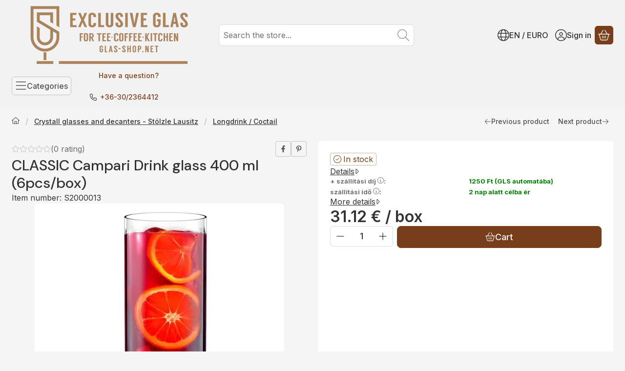

--- FILE ---
content_type: text/css
request_url: https://glas-shop.net/temp/shop_2963_86909e4ea3eedb242dfe9cac0db41483.css?mod_time=1768808595
body_size: 12573
content:
@charset "UTF-8";.spinner-fa,.spinner-grow,.spinner-border { display:inline-block; width:var(--bs-spinner-width); height:var(--bs-spinner-height); vertical-align:var(--bs-spinner-vertical-align); border-radius:50%; animation:var(--bs-spinner-animation-speed) linear infinite var(--bs-spinner-animation-name);}@keyframes spinner-border { to {  transform:rotate(360deg) ; }}.spinner-border { --bs-spinner-width:2rem; --bs-spinner-height:2rem; --bs-spinner-vertical-align:-0.125em; --bs-spinner-border-width:0.25em; --bs-spinner-animation-speed:2s; --bs-spinner-animation-name:spinner-border; border:var(--bs-spinner-border-width) solid currentcolor; border-right-color:transparent;}.spinner-border-sm { --bs-spinner-width:1rem; --bs-spinner-height:1rem; --bs-spinner-border-width:0.2em;}@keyframes spinner-grow { 0% {  transform:scale(0); } 50% {  opacity:1;  transform:none; }}.spinner-grow { --bs-spinner-width:2rem; --bs-spinner-height:2rem; --bs-spinner-vertical-align:-0.125em; --bs-spinner-animation-speed:2s; --bs-spinner-animation-name:spinner-grow; background-color:currentcolor; opacity:0;}.spinner-grow-sm { --bs-spinner-width:1rem; --bs-spinner-height:1rem;}.spinner-fa { --bs-spinner-width:2rem; --bs-spinner-height:2rem; --bs-spinner-vertical-align:-0.125em; --bs-spinner-animation-speed:2s; --bs-spinner-animation-name:fa-spin;}.spinner-fa svg { max-height:100%; width:100%; flex:100%; height:100%;}@keyframes fa-spin { 0% {  transform:rotate(0deg); } 100% {  transform:rotate(360deg); }}.spinner-overlay { display:flex; justify-content:center; align-items:center; width:100%; height:100%; position:absolute; left:0; top:0; background-color:rgba(255, 255, 255, 0.75); color:#333333; z-index:1; user-select:none;}.modal { --bs-modal-zindex:1055; --bs-modal-width:640px; --bs-modal-padding:1rem; --bs-modal-margin-x:0.5rem; --bs-modal-margin-y:4rem; --bs-modal-color:#333333; --bs-modal-bg:var(--bs-body-bg); --bs-modal-border-color:var(--bs-border-color-translucent); --bs-modal-border-width:0px; --bs-modal-border-radius:var(--bs-border-radius-lg); --bs-modal-box-shadow:var(--bs-box-shadow-sm); --bs-modal-inner-border-radius:calc(var(--bs-border-radius-lg) - 0px); --bs-modal-header-padding-x:1rem; --bs-modal-header-padding-y:0.75rem; --bs-modal-header-padding:0.75rem 1rem; --bs-modal-header-border-color:#DBDBDB; --bs-modal-header-border-width:1px; --bs-modal-header-bg:#ffffff; --bs-modal-title-line-height:1.5; --bs-modal-footer-gap:0.5rem; --bs-modal-footer-bg:; --bs-modal-footer-border-color:#DBDBDB; --bs-modal-footer-border-width:0px; position:fixed; top:0; left:0; z-index:var(--bs-modal-zindex); display:none; width:100%; height:100%; overflow-x:hidden; overflow-y:auto; outline:0;}.modal-dialog { position:relative; width:auto; margin:var(--bs-modal-margin-y) var(--bs-modal-margin-x); pointer-events:none;}.modal.fade .modal-dialog { transition:transform 0.3s ease-out; transform:translate(0, -50px);}.modal.show .modal-dialog { transform:none;}.modal.show.modal-static .modal-dialog { transform:scale(1.02);}.modal-dialog-scrollable { max-height:calc(100% - var(--bs-modal-margin-y) * 2); }.modal-dialog-scrollable .modal-body { overflow-y:auto; overscroll-behavior-y:contain;}.modal-dialog-centered { display:flex; align-items:center; min-height:calc(100% - var(--bs-modal-margin-y) * 2);}.modal-content { position:relative; display:flex; flex-direction:column; width:100%; color:var(--bs-modal-color); pointer-events:auto; background-color:var(--bs-modal-bg); background-clip:padding-box; border:var(--bs-modal-border-width) solid var(--bs-modal-border-color); border-radius:var(--bs-modal-border-radius); box-shadow:var(--bs-modal-box-shadow); outline:0;}.modal-backdrop { --bs-backdrop-zindex:1050; --bs-backdrop-bg:#000000; --bs-backdrop-opacity:0.5; position:fixed; top:0; left:0; z-index:var(--bs-backdrop-zindex); width:100vw; height:100vh; background-color:var(--bs-backdrop-bg);}.modal-backdrop.fade { opacity:0;}.modal-backdrop.show { opacity:var(--bs-backdrop-opacity);}.modal-header { display:flex; flex-shrink:0; align-items:center; padding:var(--bs-modal-header-padding-y) var(--bs-modal-header-padding-x); border-bottom:var(--bs-modal-header-border-width) solid var(--bs-modal-header-border-color); background-color:var(--bs-modal-header-bg); border-top-left-radius:var(--bs-modal-inner-border-radius); border-top-right-radius:var(--bs-modal-inner-border-radius);}.modal-header .btn-close { padding:calc(var(--bs-modal-header-padding-y) * 0.5) calc(var(--bs-modal-header-padding-x) * 0.5); margin:calc(-0.5 * var(--bs-modal-header-padding-y)) calc(-0.5 * var(--bs-modal-header-padding-x)) calc(-0.5 * var(--bs-modal-header-padding-y)) auto;}.modal-title { margin-bottom:0; line-height:var(--bs-modal-title-line-height);}.modal-body { position:relative; flex:1 1 auto; padding:var(--bs-modal-padding);}.modal-footer { display:flex; flex-shrink:0; flex-wrap:wrap; align-items:center; justify-content:flex-end; padding:calc(var(--bs-modal-padding) - var(--bs-modal-footer-gap) * 0.5); background-color:var(--bs-modal-footer-bg); border-top:var(--bs-modal-footer-border-width) solid var(--bs-modal-footer-border-color); border-bottom-right-radius:var(--bs-modal-inner-border-radius); border-bottom-left-radius:var(--bs-modal-inner-border-radius);}.modal-footer > * { margin:calc(var(--bs-modal-footer-gap) * 0.5);}@media (min-width:576px) { .modal {  --bs-modal-padding:1.5rem;  --bs-modal-margin-y:4rem;  --bs-modal-box-shadow:var(--bs-box-shadow);  --bs-modal-header-padding-y:1rem;  --bs-modal-header-padding-x:1.5rem; } .modal-dialog {  max-width:var(--bs-modal-width);  margin-right:auto;  margin-left:auto; } .modal-sm {  --bs-modal-width:440px; }}@media (min-width:992px) { .modal-lg, .modal-xl {  --bs-modal-width:860px; }}@media (min-width:1240px) { .modal-xl {  --bs-modal-width:1140px; }}.modal-fullscreen { width:100vw; max-width:none; height:100%; margin:0;}.modal-fullscreen .modal-content { height:100%; border:0; border-radius:0;}.modal-fullscreen .modal-header,.modal-fullscreen .modal-footer { border-radius:0;}.modal-fullscreen .modal-body { overflow-y:auto;}@media (max-width:439.98px) { .modal-fullscreen-xs-down {  width:100vw;  max-width:none;  height:100%;  margin:0; } .modal-fullscreen-xs-down .modal-content {  height:100%;  border:0;  border-radius:0; } .modal-fullscreen-xs-down .modal-header, .modal-fullscreen-xs-down .modal-footer {  border-radius:0; } .modal-fullscreen-xs-down .modal-body {  overflow-y:auto; }}@media (max-width:575.98px) { .modal-fullscreen-sm-down {  width:100vw;  max-width:none;  height:100%;  margin:0; } .modal-fullscreen-sm-down .modal-content {  height:100%;  border:0;  border-radius:0; } .modal-fullscreen-sm-down .modal-header, .modal-fullscreen-sm-down .modal-footer {  border-radius:0; } .modal-fullscreen-sm-down .modal-body {  overflow-y:auto; }}@media (max-width:767.98px) { .modal-fullscreen-md-down {  width:100vw;  max-width:none;  height:100%;  margin:0; } .modal-fullscreen-md-down .modal-content {  height:100%;  border:0;  border-radius:0; } .modal-fullscreen-md-down .modal-header, .modal-fullscreen-md-down .modal-footer {  border-radius:0; } .modal-fullscreen-md-down .modal-body {  overflow-y:auto; }}@media (max-width:991.98px) { .modal-fullscreen-lg-down {  width:100vw;  max-width:none;  height:100%;  margin:0; } .modal-fullscreen-lg-down .modal-content {  height:100%;  border:0;  border-radius:0; } .modal-fullscreen-lg-down .modal-header, .modal-fullscreen-lg-down .modal-footer {  border-radius:0; } .modal-fullscreen-lg-down .modal-body {  overflow-y:auto; }}@media (max-width:1239.98px) { .modal-fullscreen-xl-down {  width:100vw;  max-width:none;  height:100%;  margin:0; } .modal-fullscreen-xl-down .modal-content {  height:100%;  border:0;  border-radius:0; } .modal-fullscreen-xl-down .modal-header, .modal-fullscreen-xl-down .modal-footer {  border-radius:0; } .modal-fullscreen-xl-down .modal-body {  overflow-y:auto; }}@media (max-width:1439.98px) { .modal-fullscreen-xxl-down {  width:100vw;  max-width:none;  height:100%;  margin:0; } .modal-fullscreen-xxl-down .modal-content {  height:100%;  border:0;  border-radius:0; } .modal-fullscreen-xxl-down .modal-header, .modal-fullscreen-xxl-down .modal-footer {  border-radius:0; } .modal-fullscreen-xxl-down .modal-body {  overflow-y:auto; }}.placeholder { display:inline-block; min-height:1em; vertical-align:middle; cursor:wait; background-color:currentcolor; opacity:0.5;}.placeholder.btn::before { display:inline-block; content:"";}.placeholder-xs { min-height:0.6em;}.placeholder-sm { min-height:0.8em;}.placeholder-lg { min-height:1.2em;}.placeholder-glow .placeholder { animation:placeholder-glow 2s ease-in-out infinite;}@keyframes placeholder-glow { 50% {  opacity:0.2; }}.placeholder-wave { mask-image:linear-gradient(90deg, #000000 55%, rgba(0, 0, 0, 0.8) 75%, #000000 95%); mask-size:200% 100%; animation:placeholder-wave 2s linear infinite;}@keyframes placeholder-wave { 100% {  mask-position:-200% 0%; }}#overlay_reg_decide_on_form_content { min-height:246px;}.nav-item__count-badge { --bs-badge-padding-y:0.2em; --bs-badge-padding-x:0.35em; font-size:0.75rem; font-variant-numeric:tabular-nums;}.break { flex-basis:100%; height:0; margin-top:calc(var(--bs-gutter-y) * -1);}.usn { -webkit-user-select:none; -moz-user-select:none; -ms-user-select:none; user-select:none;}.anchor-hidden { float:left; width:0; height:0; visibility:hidden; margin:0; padding:0; margin-top:calc(var(--bs-gutter-y) * -1);}menu { list-style:none; margin:0;}.direct-filter-link { display:inline-flex !important; align-items:center; vertical-align:top;}ul { list-style:disc inside none;}ol { list-style-position:inside;}ol, ul, dl { margin-bottom:1.5em; padding-left:0;}.round-bracket-around::before { content:"(";}.round-bracket-around::after { content:")";}.round-bracket-around:empty { display:none;}.info-icon { white-space:nowrap; font-size:min(1em, 1rem); line-height:1;}.info-icon::before { content:" ";}.hover-ring-anim:hover:not(.disable):not([disabled]) .icon-set { animation:ring 4s 0.4s ease-in-out infinite; transform-origin:50% 0;}.text-sale { color:#783E1B;}@keyframes ring { 0% {  transform:rotate(0); } 1% {  transform:rotate(30deg); } 3% {  transform:rotate(-28deg); } 5% {  transform:rotate(34deg); } 7% {  transform:rotate(-32deg); } 9% {  transform:rotate(30deg); } 11% {  transform:rotate(-28deg); } 13% {  transform:rotate(26deg); } 15% {  transform:rotate(-24deg); } 17% {  transform:rotate(22deg); } 19% {  transform:rotate(-20deg); } 21% {  transform:rotate(18deg); } 23% {  transform:rotate(-16deg); } 25% {  transform:rotate(14deg); } 27% {  transform:rotate(-12deg); } 29% {  transform:rotate(10deg); } 31% {  transform:rotate(-8deg); } 33% {  transform:rotate(6deg); } 35% {  transform:rotate(-4deg); } 37% {  transform:rotate(2deg); } 39% {  transform:rotate(-1deg); } 41% {  transform:rotate(1deg); } 43% {  transform:rotate(0); } 100% {  transform:rotate(0); }}@keyframes spin { 100% {  transform:rotate(360deg); }}@keyframes spin-pulse { 25% {  transform:rotate(180deg); } 75% {  transform:rotate(360deg); }}.spin-pulse { animation:spin-pulse 5s linear infinite; animation-timing-function:steps(2);}@keyframes translateY { 0% {  transform:translateY(100%); } 100% {  transform:translateY(0%); }}@keyframes translateY2 { 0% {  transform:rotate(-90deg) translateX(-50%) translateY(-100%); } 100% {  transform:rotate(-90deg) translateX(-50%) translateY(0); }}@keyframes dots { 0% {  content:""; } 20% {  content:"."; } 40% {  content:".."; } 60% {  content:"..."; } 80% {  content:"...."; } 100% {  content:"....."; }}@keyframes fadein { 0% {  opacity:0; } 100% {  opacity:1; }}@keyframes beat-fade { 0%, 100% {  opacity:0.4;  transform:scale(1); } 50% {  opacity:1;  transform:scale(1.25); }}@keyframes bg-pulse { to {  filter:brightness(80%); }}@keyframes bg-pulse2 { 0%, 100% {  opacity:0; } 50% {  opacity:1; }}@media (min-width:1240px) { .sticky-xl-top {  position:-webkit-sticky;  top:var(--sticky-offset);  max-height:calc(100vh - 2 * var(--sticky-offset));  overflow:hidden auto; } .header-is-sticky.header-is-visible-by-scroll-up .sticky-xl-top {  transition:top ease var(--header-sticky-on-scroll-up-transition-time);  top:calc(var(--header-height) + var(--sticky-offset));  max-height:calc(100vh - 2 * var(--sticky-offset) - var(--header-height)); } .header-is-sticky.header-with-sticky-behavior .sticky-xl-top {  top:calc(var(--header-height) + var(--sticky-offset));  max-height:calc(100vh - 2 * var(--sticky-offset) - var(--header-height)); } .sticky-xl-top.highlighted-block {  box-shadow:0 0 0.5rem rgba(0, 0, 0, 0.075); }}@media (min-width:992px) { .sticky-lg-top {  position:-webkit-sticky;  top:var(--sticky-offset);  max-height:calc(100vh - 2 * var(--sticky-offset));  overflow:hidden auto; } .header-is-sticky.header-is-visible-by-scroll-up .sticky-lg-top {  transition:top ease var(--header-sticky-on-scroll-up-transition-time);  top:calc(var(--header-height) + var(--sticky-offset));  max-height:calc(100vh - 2 * var(--sticky-offset) - var(--header-height)); } .header-is-sticky.header-with-sticky-behavior .sticky-lg-top {  top:calc(var(--header-height) + var(--sticky-offset));  max-height:calc(100vh - 2 * var(--sticky-offset) - var(--header-height)); } .sticky-lg-top.highlighted-block {  box-shadow:0 0 0.5rem rgba(0, 0, 0, 0.075); }}@media (min-width:1240px) and (max-width:1439.98px) { .col-xl-only-custom-5 {  -webkit-box-flex:0;  -ms-flex:0 0 20%;  flex:0 0 20%;  max-width:20%; }}@media (min-width:1440px) { .col-xxl-custom-5 {  -webkit-box-flex:0;  -ms-flex:0 0 20%;  flex:0 0 20%;  max-width:20%; }}@media (min-width:1240px) { .col-xl-custom-5 {  -webkit-box-flex:0;  -ms-flex:0 0 20%;  flex:0 0 20%;  max-width:20%; } .col-xl-custom-8 {  -webkit-box-flex:0;  -ms-flex:0 0 12.5%;  flex:0 0 12.5%;  max-width:12.5%; }}.has-img:focus-visible, .has-fv:focus-visible { outline:0; display:inherit; position:relative;}.has-img:focus-visible::before, .has-fv:focus-visible::before { content:""; display:block; position:absolute; z-index:5; top:0; left:0; right:0; bottom:0; outline:1px solid #482510; box-shadow:inset 0 0 0 calc(0.125rem + 1px) #c9b2a4; outline-offset:-1px; pointer-events:none; border-radius:inherit;}.has-img.btn:focus-visible, .has-fv.btn:focus-visible { display:inline-flex;}::-ms-reveal { display:none;}[data-after]::after { content:attr(data-after);}[data-after="%"]::before { content:"-";}.video-responsive { overflow:hidden; padding-bottom:56.25%; position:relative; height:0;}.video-responsive iframe { left:0; top:0; height:100%; width:100%; position:absolute;}.microcaps { letter-spacing:0.1em; text-transform:uppercase; font-size:0.813rem; opacity:0.5; font-weight:600; word-break:break-word; line-height:1.25;}.main-title2 { font-family:"DM Sans", "fallback", sans-serif; font-size:1.125rem; font-weight:500;}.sub-title { margin-bottom:1.5rem; color:rgba(51, 51, 51, 0.7); font-weight:500;}.search__search-value { font-weight:500; margin:0 0.625rem;}.search__search-value::before { content:'"';}.search__search-value::after { content:'"';}.margin-block { margin-top:var(--space-block-padding); margin-bottom:var(--space-block-padding);}.margin-block-small { margin-top:calc(var(--space-block-padding) / 2); margin-bottom:calc(var(--space-block-padding) / 2);}.padding-block, .custom-content--page_shop_start { padding-top:var(--space-block-padding); padding-bottom:var(--space-block-padding);}.padding-block-small { padding-top:calc(var(--space-block-padding) / 2); padding-bottom:calc(var(--space-block-padding) / 2);}::-webkit-scrollbar { width:0.625rem; height:0.625rem;}::-webkit-scrollbar-button { width:0; height:0;}::-webkit-scrollbar-thumb { background:#a8a8a8; border:5px solid #a8a8a8;}::-webkit-scrollbar-thumb:hover { background:#8f8f8f; border:5px solid #8f8f8f;}::-webkit-scrollbar-thumb:active { background:#8f8f8f;}::-webkit-scrollbar-track { background:#dbdbdb;}::-webkit-scrollbar-corner { background:transparent;}.scroll-to-highlighted { --offset:-0.5em; --bg:rgba(120, 62, 27, 0.1); position:relative;}.scroll-to-highlighted::after { content:""; position:absolute; left:var(--offset); right:var(--offset); top:var(--offset); bottom:var(--offset); background-color:var(--bg); animation-name:bg-pulse2; animation-duration:1s; animation-iteration-count:infinite; animation-direction:alternate-reverse; animation-timing-function:linear; border-radius:6px; display:block;}::selection { background-color:#e9e9e9;}.box_content_ajax::after,.page_content_ajax::after { content:""; display:inline-block; width:28px; height:28px; margin:8px; border-radius:50%; border:2px solid; border-color:#8f8f8f transparent #8f8f8f transparent; animation:spin 1.2s linear infinite;}.box_content_ajax, .page_content_ajax { text-align:center; padding:1.875rem 1.25rem; position:relative; width:100%; display:flex; align-items:center; justify-content:center;}#page_artlist_content .page_content_ajax,.product-list-wrapper:not(.empty-category),.similar-products__inner,.additional-products__inner { min-height:300px;}.ajax-content-placeholder { position:relative; min-height:300px;}.page_no #page_artref_inner { position:relative;}.gift__base-product-name { display:block; font-size:1rem; text-transform:none; color:#783E1B;}#box_page_content_blog { min-height:777px;}.nav-item__count-badge { align-self:center;}.nav-item__all-cat { color:#333333; font-weight:700 !important;}.nav-item:hover > .nav-item__all-cat { color:#333333;}.page_page_subpage a:hover { color:#6c3818;}.nav-link__icon-container { display:flex; align-items:center;}.nav-link__icon-container:empty { display:none;}.nav-link__icon-container .icon-set { font-size:16px;}.nav-link__icon-container img { max-height:16px; flex:0 0 16px; width:16px;}.box__title { position:relative; margin-bottom:1.25rem; font-size:1.5rem; text-transform:uppercase; font-weight:500; display:flex; align-items:center; user-select:none;}.box__title--filter-box { margin-bottom:0.625rem;}.filter-box__title-text { align-self:center;}.box__content iframe { max-width:100%;}.box-counter__number { border:1px solid #DBDBDB; height:40px; line-height:40px; font-size:1rem; text-align:center; margin:0 3px; flex:1 1 35px; max-width:35px; background-color:#ffffff;}.box-counter__number:first-child { margin-left:0;}.box-counter__number:last-child { margin-right:0;}#box_last_content { min-height:220px; padding-top:3rem;}input.page_qty_input { border:none; text-align:center; font-weight:500; background-color:transparent; padding:0; border-radius:0; opacity:1; min-height:calc(1.5em + 0.625rem);}input.page_qty_input:not([readonly]) { width:var(--input-width); flex:1 0 var(--input-width); }input.page_qty_input.form-control-sm { min-height:calc(calc(1.5em + 0.5625rem) - 0.25rem);}input.page_qty_input.form-control-lg { min-height:calc(calc(1.5em + 0.815rem) - 0.25rem);}input.page_qty_input:focus { box-shadow:none;}#image_to_cart img { transition:none !important;}.price-gross-format, .price-net-format, .price-vat-format { white-space:nowrap; }.product-price--base, .product-price--sale, .product-price--gift { line-height:1.2; font-weight:600;}.has-price-sale .product-price--base { color:rgba(51, 51, 51, 0.7); font-weight:400;}.product-price--sale { color:#783E1B;}.product-price--unit-price, .product-price--unit { line-height:1.25; color:rgba(51, 51, 51, 0.7);}.back_to_top { box-shadow:var(--bs-box-shadow); position:fixed; font-size:1.25rem; transition:ease 0.2s; z-index:1030; bottom:1.25rem; right:1.25rem; display:inline-flex; align-items:center; justify-content:center; opacity:0; visibility:hidden;}.back_to_top.show { visibility:visible; opacity:1;}.fixed-cart-on-artdet-visible .back_to_top { bottom:7rem;}@media (max-width:575.98px) { .back_to_top.hide-on-mobile {  display:none !important; }}@media (min-width:576px) { .back_to_top {  bottom:10.625rem;  right:3.75rem; } .fixed-cart-on-artdet-visible .back_to_top {  bottom:13rem; }}.grecaptcha-badge { z-index:1000;}.logged-in .writing-review__info { display:none;}.footer { background:linear-gradient(to bottom, #DBDBDB 0%, #DBDBDB 100%); padding-top:3rem; padding-bottom:3rem; color:#333333; font-size:0.875rem; overflow:hidden;}.footer *::selection { background-color:#ffffff;}.footer.no-partners { padding-bottom:4rem;}.footer:not(.footer--v2) .social_icons .elements { justify-content:center;}@media (min-width:768px) { .footer:not(.footer--v2) .social_icons .elements {  justify-content:flex-end; }}.footer__html:not(:has(a)) { padding:0 0.75rem;}:where(.footer__nav) a { display:inline-block; vertical-align:top;}:where(.footer__nav) a:hover { color:#333333;}.footer__nav { --list-item-gap:0.875rem;}.footer__nav a { text-decoration:none;}.footer__nav ul { list-style:none; margin-bottom:0;}.footer__nav ul + .element-links { margin-top:var(--list-item-gap);}.footer__nav li { word-break:break-word;}.footer__nav li + li { margin-top:var(--list-item-gap);}.footer__nav.footer--simple { text-align:center;}.footer__nav.footer--simple ul { display:inline-flex; flex-wrap:wrap; align-items:center; justify-content:center; gap:1rem;}.footer__nav.footer--simple li + li { margin-top:0;}.footer__nav .element-links { gap:var(--list-item-gap);}.footer--v2 .footer__nav:not(.footer__nav-5) .element-links { align-items:flex-start;}.footer--v2 .footer__nav:not(.footer__nav-5) .element-link { font-size:inherit;}@media (min-width:768px) { .footer.footer--v2:not(.footer-menu-count--5) .footer__nav:not(.footer__nav-5) {  flex:1 0 0%; }}.footer__nav-5 p:last-of-type { margin-bottom:0;}@media (min-width:768px) { .footer:not(.footer--v2) .footer__nav-5 {  width:512px;  max-width:100%; } .footer:not(.footer--v2) .footer__nav-5 .footer_v2_menu_5 .element-links {  align-items:flex-end;  text-align:right; }}.footer--v2 .footer_v2_menu_5, .footer--v2 .footer__nav-inner, .footer--v2 .footer__nav-5 .element-links { align-items:inherit;}.footer__header { margin-bottom:1.25rem;}.qtyminus_common, .qtyplus_common { width:var(--qty-button-width); height:var(--qty-button-width); padding:0;}@supports (mask-size:cover) { .qtyminus_common::before, .qtyplus_common::before {  content:"";  mask-size:var(--qty-button-sign-size);  width:1em;  height:1em;  background-color:currentColor;  mask-position:center;  mask-repeat:no-repeat; }}@supports not (mask-size:cover) { .qtyminus_common, .qtyplus_common {  background-position:center;  background-size:var(--qty-button-sign-size);  background-repeat:no-repeat; }}.coupon-copy-btn__icon-copied, .coupon-code-copied .coupon-copy-btn__icon-copy { display:none;}.coupon-code-copied .coupon-copy-btn__icon-copied { display:initial;}.exitpopup-coupon-value { overflow:auto hidden; -ms-scroll-snap-type:x mandatory; scroll-snap-type:x mandatory; scroll-behavior:smooth; -webkit-overflow-scrolling:touch; scrollbar-width:thin; scrollbar-color:#a8a8a8 #ffffff; white-space:nowrap; padding:0 0.5rem;}.exitpopup-coupon-value::-webkit-scrollbar { width:6px; height:6px;}.exitpopup-coupon-value::-webkit-scrollbar-thumb { background:#a8a8a8; border:3px solid #a8a8a8; border-radius:3px;}.exitpopup-coupon-value::-webkit-scrollbar-thumb:hover { background:#8f8f8f; border:3px solid #8f8f8f;}.exitpopup-coupon-value::-webkit-scrollbar-track { background-color:#ffffff; border-radius:3px;}.exitpopup-coupon-2 { font-size:1.5rem; line-height:1.2; font-weight:600; background-color:#ffffff; color:#333333; min-height:calc(1.5em + 0.625rem + calc(1px * 2)); display:flex; justify-content:center; text-align:center; align-items:center; position:relative; margin:0 calc(var(--circle-width) * -1);}.product-function-btn { --bs-btn-hover-color:#ffffff; --bs-btn-hover-bg:#8f8f8f; --bs-btn-hover-border-color:#8f8f8f; --bs-btn-active-color:#ffffff; --bs-btn-active-bg:#525252; --bs-active-border-color:#525252; display:inline-flex; align-items:center; justify-content:center; position:relative; cursor:pointer; transition:color 0.2s, background-color 0.2s, border-color 0.2s, box-shadow 0.2s; margin:0px; border-radius:6px; background:#ffffffcc; border:0px solid #ffffffcc; font-size:0.875rem; width:2.5rem; height:2.5rem; flex:0 0 2.5rem; pointer-events:auto; line-height:1; white-space:nowrap; color:inherit;}.product-function-btn.page_artdet_func_compare_checked, .product-function-btn.page_art_func_compare_checked, .product-function-btn.added { color:var(--bs-btn-active-color); background-color:var(--bs-btn-active-bg); border-color:var(--bs-btn-active-border-color);}.page_qty_input_outer { padding:var(--padding-y) var(--padding-x); border-radius:6px; border:var(--input-border-width) solid #DBDBDB; background-color:#ffffff; position:relative; display:inline-flex; column-gap:var(--qty-gap);}.page_qty_input_outer:has(.form-control-lg) { border-radius:8px;}.page_qty_input_outer:has(.form-control-sm) { border-radius:4px;}.page_qty_input_outer:focus-within { outline:1px solid #482510; outline-offset:-1px; box-shadow:inset 0 0 0 0.125rem #c9b2a4;}.credit iframe { margin:0 !important;}.credit__header { display:flex; align-items:center; justify-content:center; gap:1rem; font-weight:600; margin-bottom:1rem;}.credit__logo { max-width:140px; max-height:60px;}.cart-item__qty-unit, .quantity-unit-type--under .artdet__cart-unit, .quantity-unit-type--under .product__cart-unit { position:absolute; left:50%; bottom:0; transform:translate(-50%); text-align:center; color:rgba(51, 51, 51, 0.7); pointer-events:none; line-height:1;}.cart-item__qty-unit, .quantity-unit-type--under .artdet__cart-unit { font-size:0.75rem;}.page_qty_input_outer.qty--input, .cart-item__qty-wrap, .product__cart-input-wrap, .artdet__cart-input-wrap { --padding-y:0.125rem; --padding-x:0.125rem; --qty-gap:0px; --qty-button-width:2.25rem; --qty-button-sign-size:1rem; --input-width:3.2rem; --input-border-width:1px;}@media (min-width:768px) { .page_qty_input_outer.qty--input, .cart-item__qty-wrap, .product__cart-input-wrap, .artdet__cart-input-wrap {  min-width:calc(var(--input-width) + var(--qty-button-width) * 2 + var(--qty-gap) * 2 + var(--padding-x) * 2 + var(--input-border-width) * 2); }}.stock { white-space:normal; text-align:left; display:flex; align-items:center; column-gap:0.25em; padding:0.125em 0.375em; justify-self:flex-start; line-height:1.25;}.scrolling-no { overflow:hidden;}.facebook-iframe, .google-iframe { height:40px; max-width:100%; padding:0; border:0; display:inline-block;}@media (max-width:575.98px) { .facebook-iframe, .google-iframe {  width:100%; }}.section-block { padding:2rem 0; position:relative; overflow:hidden; min-height:100%;}@media (min-width:576px) { .section-block {  padding:5% 10%; }}.up-block { display:flex; flex-direction:column;}.up-block .carousel__products > .container { padding-left:0; padding-right:0;}.up-block .carousel.products::before, .up-block .carousel.products::after { display:none;}.up-block .carousel__title-outer > .container { padding-left:0; padding-right:0;}.up-block ~ .up-block { margin-top:2.5rem;}[data-tippy].tippy-module-loading { cursor:wait;}span[data-tippy] { cursor:help;}span[data-tippy]:focus-visible:not(.btn) { outline:0; background-color:var(--focus-visible-bg); text-decoration-color:currentColor; text-decoration-color:color-mix(in srgb, currentColor 50%, transparent); text-decoration:underline; color:var(--focus-visible-color);}img[data-tippy]:focus-visible, img.js-init-ps:focus-visible { outline:1px solid #482510; outline-offset:-1px; box-shadow:inset 0 0 0 0.125rem #c9b2a4;}.tippy-box { background-color:#ffffff; color:#333333; box-shadow:0 0.5rem 1rem rgba(0, 0, 0, 0.15); border-radius:6px; font-size:0.875rem; line-height:16px;}.tippy-content { padding:0.625rem;}.tippy-content p:last-child { margin-bottom:0;}.tippy-arrow { color:#ffffff;}.loading-spinner__wrap { min-height:200px; position:relative;}.loading-spinner { display:inline-block; position:absolute; top:50%; left:50%; transform:translate(-50%, -50%); z-index:3; line-height:0;}.loading-spinner::after { content:""; display:inline-block; width:28px; height:28px; margin:8px; border-radius:50%; border:2px solid; border-color:#8f8f8f transparent #8f8f8f transparent; animation:spin 1.2s linear infinite;}.loading-spinner--small { display:inline-block; vertical-align:middle; width:0.875rem; height:0.875rem; border-radius:50%; border:2px solid; border-color:#8f8f8f transparent #8f8f8f transparent; animation:spin 1.2s linear infinite;}#partners { flex:0 0 100%;}@media (min-width:768px) { #partners {  flex:1 1 auto; }}#provider-partners { background:linear-gradient(to bottom, #DBDBDB 0%, #DBDBDB 100%); padding-top:0; padding-bottom:3rem; overflow:hidden;}.partner_element a { color:#333333;}.partner_element a:hover { color:#8F8F8F;}:where(.partner_element) a { text-decoration:none;}#provider_link_click { flex:0 0 100%; text-align:center; display:block;}@media (min-width:768px) { #provider_link_click {  order:-1;  flex:0 0 auto;  text-align:left; }}.draggable { -webkit-overflow-scrolling:touch; overflow-x:auto; overflow-y:hidden;}.draggable:not(.is-pointer-down) { -ms-scroll-snap-type:x mandatory; scroll-snap-type:x mandatory; scroll-behavior:smooth;}.draggable .dragging { cursor:grabbing; scroll-snap-type:none;}.draggable .dragging a { pointer-events:none;}#toast-container.toast-bottom-center > div, #toast-container.toast-top-center > div { width:360px !important; max-width:100%; padding:0.625rem;}#toast-container.toast-top-center { top:1.25rem;}#toast-container { padding:0.625rem 0.625rem 0;}#toast-container > div.toast { border-radius:0; opacity:1; box-shadow:0 0 20px rgba(0, 0, 0, 0.3) !important;}#toast-container > div.toast { background-image:none !important; border-radius:3px;}.toast-message .icon-set { margin-right:0.5em; vertical-align:middle;}svg.toast-close-button { opacity:1; right:0; top:0.125rem !important; margin-left:0.938rem; text-shadow:none;}#toast-container > .toast-success { background-color:#34B262; color:#333333;}#toast-container > .toast-success .toast-close-button { color:#333333;}#toast-container > .toast-warning { background-color:#E8A530; color:#333333;}#toast-container > .toast-warning .toast-close-button { color:#333333;}#toast-container > .toast-error { background-color:#C91D25; color:#ffffff;}#toast-container > .toast-error .toast-close-button { color:#ffffff;}#toast-container > .toast-info { background-color:#165DC9; color:#ffffff;}#toast-container > .toast-info .toast-close-button { color:#ffffff;}.toast-qty { white-space:nowrap; font-weight:700;}.layout--start_categories .carousel, .layout--carousel .carousel, .categories .carousel, .start_reviews__carousel .carousel, .artdet__image-block .carousel, .gallery .carousel { border-radius:6px;}.layout--start_categories .carousel:focus-visible::before, .layout--carousel .carousel:focus-visible::before, .categories .carousel:focus-visible::before, .start_reviews__carousel .carousel:focus-visible::before, .artdet__image-block .carousel:focus-visible::before, .gallery .carousel:focus-visible::before { border-radius:6px;}#list-artpack_page .product { border-bottom:1px solid #DBDBDB; padding-bottom:0.5rem;}#list-artpack_page .product__inner { flex-direction:row; background-color:transparent; border-radius:0;}#list-artpack_page .product__name { font-size:1rem;}#list-artpack_page .product__data { padding-top:0; padding-bottom:0; padding-right:2.5rem;}#list-artpack_page .product__params { container:card-width/inline-size;}#list-artpack_page .product__main { position:absolute; right:0; top:0; padding:0; margin:0;}#list-artpack_products { --bs-gap:0.375rem; gap:var(--bs-gap); background-color:#c9b2a4; border-radius:8px; padding:var(--bs-gap); grid-template-columns:repeat(auto-fit, minmax(calc(var(--main-img-width) * 0.84), 1fr));}.products-in-bundle__title::after { content:":";}.products-in-bundle__components { white-space:nowrap;}.products-in-bundle__component { font-weight:700;}.products-in-bundle__component-divider { padding:0 3px; font-weight:400;}.products-in-bundle__component-divider::after { content:"+";}.fault-items { margin-bottom:0;}.fault-by { font-weight:700;}.modal { align-items:flex-start; justify-content:center;}.modal .spinner-overlay { border-radius:var(--bs-border-radius-lg);}.modal .carousel-block, .modal .container { padding-right:0 !important; padding-left:0 !important;}.modal [class*=sticky-] { --header-height:0rem; --sticky-offset:0rem;}div#overlay_explicit { display:flex; background:var(--bs-primary-300); opacity:1;}.modal.fade .modal-dialog--explicit { transform:none;}.modal.fade .modal-dialog--explicit .modal-content { opacity:0; transition:opacity ease-out 0.3s;}.modal.fade.show .modal-dialog--explicit .modal-content { opacity:1;}.modal-auto { --bs-modal-width:max-content;}.modal-body:empty, .modal-footer:empty { display:none;}@media (max-width:439.98px) { .modal-footer {  display:grid;  justify-content:unset; }}.modal-dialog { display:flex; justify-content:center; min-width:0; flex:1 1 auto;}@media (min-width:576px) { .modal-dialog {  margin-left:0.5rem;  margin-right:0.5rem; }}.modal-dialog-centered { align-items:center;}.modal-dialog--error .modal-header__icon,.modal-dialog--choose-gift .modal-header__icon,.modal-dialog--dialog-delete .modal-header__icon { color:#C91D25;}.modal-dialog--warning .modal-header__icon { color:#E8A530;}.modal-dialog--ok .modal-header__icon { color:#34B262;}.modal-header { gap:1rem;}.modal-header .btn-close { padding:0.625rem 0.625rem; margin:0 0 0.625rem 0; position:absolute; bottom:100%; right:0; border-radius:50%; background-color:var(--bs-modal-header-bg);}.modal-header .btn-close .icon-set { font-size:1.5rem;}.modal-header:has(.btn-close:only-child) { padding:0; margin:0; border:0;}.modal-header__title-wrapper:focus-visible { outline:none;}.modal-header__title { font-weight:500; font-size:1.5rem; line-height:1.25;}.modal-header__sub-title { font-weight:400; font-size:0.875rem; color:rgba(51, 51, 51, 0.7);}.modal-header__icon { font-size:2em; color:#783E1B;}.modal-body { scrollbar-width:thin; scrollbar-color:#a8a8a8 #ffffff;}.modal-body::-webkit-scrollbar { width:6px; height:6px;}.modal-body::-webkit-scrollbar-thumb { background:#a8a8a8; border:3px solid #a8a8a8; border-radius:3px;}.modal-body::-webkit-scrollbar-thumb:hover { background:#8f8f8f; border:3px solid #8f8f8f;}.modal-body::-webkit-scrollbar-track { background-color:#ffffff; border-radius:3px;}.modal-body:not(:empty) ~ .modal-footer { padding:0 calc(var(--bs-modal-padding) - var(--bs-modal-footer-gap) * 0.5) calc(var(--bs-modal-padding) - var(--bs-modal-footer-gap) * 0.5); margin-top:calc(var(--bs-modal-footer-gap) * -0.5); position:relative;}.modal-body:not(:empty) ~ .modal-footer::before { content:""; position:absolute; bottom:100%; height:var(--bs-modal-padding); background:linear-gradient(0deg, var(--bs-modal-bg) 20%, transparent 100%); width:100%; left:0; margin-bottom:calc(var(--bs-modal-footer-gap) * -0.5);}.design-coupon-wrapper { width:396px; max-width:100%; margin:0 auto;}.design-coupon { --border-width:4px; --circle-width:50px; background-image:linear-gradient(to right, #c9b2a4 0%, #ae8b76 100%); border-radius:8px; position:relative; display:flex; flex-direction:column; place-self:center; padding:1.5rem var(--circle-width); justify-content:space-between; border:var(--border-width) solid white; box-shadow:0 calc(var(--border-width) * -1) var(--border-width) calc(var(--border-width) * -1) rgba(0, 0, 0, 0.075), 0 var(--border-width) var(--border-width) calc(var(--border-width) * -1) rgba(0, 0, 0, 0.075); aspect-ratio:2/1; width:100%;}.design-coupon::before, .design-coupon::after { content:""; position:absolute; width:calc(var(--circle-width) / 2); height:var(--circle-width); background:var(--bs-modal-bg); border-radius:50%; top:50%; transform:translateY(-50%); border:solid white; z-index:1;}.design-coupon::before { left:calc(var(--border-width) * -1); border-width:var(--border-width) var(--border-width) var(--border-width) 0; border-radius:0 calc(var(--circle-width) / 2) calc(var(--circle-width) / 2) 0; box-shadow:inset calc(var(--border-width) * -1) 0 var(--border-width) rgba(0, 0, 0, 0.075);}.design-coupon::after { right:calc(var(--border-width) * -1); border-width:var(--border-width) 0 var(--border-width) var(--border-width); border-radius:calc(var(--circle-width) / 2) 0 0 calc(var(--circle-width) / 2); box-shadow:inset var(--border-width) 0 var(--border-width) rgba(0, 0, 0, 0.075);}#modal-exitpopup:not(.is-end) .hide-this-by-start, #modal-exitpopup.is-end .hide-this-by-end, #modal-exitpopup.without-close-button .modal-header .btn-close { display:none !important;}#modal-exitpopup.is-end .modal-exitpopup-newsletter-coupon { --bs-modal-width:640px;}#modal-exitpopup.is-end .modal-exitpopup-wheel-with-newsletter .wheel-container-outer { --wheel-width:320px;}.modal-exitpopup-picture { --bs-modal-width:fit-content; --bs-modal-padding:0.375rem;}.modal-exitpopup-video { --bs-modal-padding:0.375rem;}.modal-exitpopup-video .modal-content { width:100%;}#modal-exitpopup-wheel .wheel-container-outer { --wheel-width:var(--wheel-width-active);}.modal-exitpopup-wheel .wheel-container-outer { --wheel-outer-width:200px; --wheel-width-active:320px; --wheel-width:200px; --wheel-outline:0 solid currentColor; --wheel-slice-padding:calc(var(--wheel-width) / 10); --wheel-triangle-border-right:calc(var(--wheel-width) / 13); --wheel-triangle-border-top:calc(var(--wheel-width) / 26); --wheel-hole-width:calc(var(--wheel-width) / 8); --wheel-hole-border:0 solid currentColor; position:relative; line-height:1; word-break:break-word; display:inline-flex; align-items:center; justify-content:flex-end; max-width:100%;}.modal-exitpopup-wheel .wheel-container-outer::after { content:""; display:block; width:0; height:0; border-top:var(--wheel-triangle-border-top) solid transparent; border-bottom:var(--wheel-triangle-border-top) solid transparent; border-right:var(--wheel-triangle-border-right) solid currentColor; margin-left:calc(var(--wheel-triangle-border-top) * -1); transition:border-width ease 1s, margin-left ease 1s; position:relative; z-index:1;}.modal-exitpopup-wheel .wheel-container { position:relative; display:flex; align-items:center; justify-content:center; border-radius:50%; overflow:hidden; outline:var(--wheel-outline); container:wheel-width/inline-size; width:var(--wheel-width); height:var(--wheel-width); flex:0 0 var(--wheel-width); transition:outline-width ease 1s, width ease 1s, flex-basis ease 1s, height ease 1s;}.modal-exitpopup-wheel .wheel { position:absolute; top:0; left:0; width:100%; height:100%; background:currentColor; border-radius:50%; overflow:hidden; transform:rotate(135deg); transition:transform 3.5s cubic-bezier(0, 0.5, 0.5, 1);  z-index:1;}.modal-exitpopup-wheel .wheel::after { content:""; position:absolute; width:var(--wheel-hole-width); height:var(--wheel-hole-width); background:var(--bs-modal-bg); border-radius:50%; top:50%; left:50%; transform:translate(-50%, -50%); z-index:10; border:var(--wheel-hole-border); transition:border-width ease 1s, width ease 1s, height ease 1s;}.modal-exitpopup-wheel .wheel .number { position:absolute; width:50%; height:50%; transform-origin:bottom right; display:flex; align-items:center; justify-content:center; padding:var(--wheel-slice-padding) 0 0 var(--wheel-slice-padding); transition:padding ease 1s; font-size:6cqi;}.modal-exitpopup-wheel .wheel svg { position:absolute; left:0; top:0; bottom:0; right:0; width:100%; height:100%;}.modal-exitpopup-wheel .wheel .option-title { transform:rotate(-135deg);}.modal-exitpopup-wheel .wheel-col-data { min-width:0;}.modal-exitpopup-wheel .wheel-text-content-after-spin,.modal-exitpopup-wheel .wheel-text-content-before-spin { opacity:1; transition:opacity 0.5s ease, height 0.5s ease;}.modal-exitpopup-wheel .wheel-text-content-after-spin.is-hidden,.modal-exitpopup-wheel .wheel-text-content-before-spin.is-hidden { opacity:0; height:0; pointer-events:none;}.modal-exitpopup-wheel .exitpopup-coupon-2 { border-radius:6px;}.modal-exitpopup-wheel .js-result-text-wrap.is-hidden,.modal-exitpopup-wheel .js-wheel-spin-again-btn-wrap.is-hidden,.modal-exitpopup-wheel .js-result-wrap.is-hidden { display:none;}@media (min-width:768px) { .wheel-container-outer {  width:var(--wheel-outer-width); }}.with-lazy-bg { position:relative;}.list-block .img-lazy-bg-wrapper, .with-lazy-bg .img-lazy-bg-wrapper { position:sticky; pointer-events:none; top:0; height:100vh;}.list-block .img-lazy-bg-wrapper + *, .with-lazy-bg .img-lazy-bg-wrapper + * { margin-top:-100vh;}.img-lazy-bg-wrapper img { object-fit:scale-down; object-position:top center; width:100%;}.table-header { color:rgba(51, 51, 51, 0.7); font-size:0.875rem; border-bottom:1px solid #DBDBDB; display:flex; justify-content:space-between; gap:0.5rem;}.table-header .title:last-child:not(:first-child) { text-align:right;}.table-row, .table-header { padding:0.25rem 0;}.table-row { grid-template-columns:auto auto auto 2fr; gap:0.5rem;}@media (max-width:575.98px) { .table-row {  font-size:0.875rem; }}@media (min-width:440px) { .table-row {  grid-template-columns:1fr auto 1fr 2fr; }}.partner__img { width:auto; vertical-align:top;}.partner__item:not(.with-svg) .partner__img { max-height:var(--partner_img_maxheight);}.partner__item.with-svg .partner__img { height:calc(var(--partner_img_maxheight) - 0.5rem);}.partner__item { border-radius:0; overflow:hidden; display:flex; max-width:calc(var(--partner_img_maxwidth) - 0.5rem);}.partner__item.with-svg { padding:0.25rem; box-sizing:content-box; background-color:white;}.checkout__img { width:auto; vertical-align:top;}.checkout__item:not(.with-svg) .checkout__img { max-height:var(--checkout_img_maxheight);}.checkout__item.with-svg .checkout__img { height:calc(var(--checkout_img_maxheight) - 0.5rem);}.checkout__item { border-radius:0; overflow:hidden; display:flex; max-width:calc(var(--checkout_img_maxwidth) - 0.5rem);}.checkout__item.with-svg { padding:0.25rem; box-sizing:content-box; background-color:white;}.login-box__customer-datas { word-break:break-word; font-weight:500; color:rgba(51, 51, 51, 0.7);}.login-box__customer-datas .icon-set { font-size:1.25rem; min-height:1.2em;}.login-box__customer-data { display:flex; column-gap:0.5rem;}.login-box__customer-data span:first-child { flex-shrink:0;}.login-box__customer-data span:last-child { color:var(--bs-emphasis-color);}.login-box__customer-data.discount-data span:last-child { white-space:nowrap;}.login-box__btn { text-align:left; justify-content:flex-start;}.login-box__facebook-btn, .login-box__google-btn { height:calc(1.5em + 0.625rem + calc(1px * 2));}.cookie-alert__checkboxes { padding-top:1.5rem;}.cookie-alert__consent-data { font-size:8px;}.cookie-alert__header-cookie-icon { color:#E8A530;}.offcanvas-cookie-alert { --bs-offcanvas-zindex:1000000;}.offcanvas-cookie-alert ~ .offcanvas-backdrop { z-index:999995;}.offcanvas-cookie-alert { --bs-offcanvas-padding-y:0.75rem; --bs-offcanvas-padding-x:0.75rem; max-width:var(--container-max-actual); margin:0 auto;}@media (min-width:576px) { .offcanvas-cookie-alert {  --bs-offcanvas-padding-y:1.5rem;  --bs-offcanvas-padding-x:1.5rem; }}.social_icons .element-icon .icon-set { font-size:18px; fill:#333333;}.social_icons a.element { color:#333333;}.social_icons a.element:hover { color:#783E1B;}.social_icons a.element:hover .icon-set { fill:#783E1B;}.layout--social_icons .elements.need-gap { column-gap:1rem;}.layout--social_icons .element-icon { display:flex; align-items:center; column-gap:0.5rem;}.layout--social_icons .element-icon.only-icon { display:flex; min-width:36px; min-height:36px; align-items:center; justify-content:center; padding:0.5em;}.layout--html_listing .element-links { --bs-columns:1; --bs-gap:0;}.layout--html_listing .symbol-element { display:flex; column-gap:0.375rem; flex:0 0 100%;}.layout--html_listing .symbol-element > .element-icon { display:flex; align-self:flex-start; align-items:center; min-height:calc(1em * var(--bs-body-line-height, 1.5) + 0.28125rem * 2 + 1px * 2);}.layout--html_listing .symbol-element.only-icon { --width:2.5rem; width:var(--width); flex:0 0 var(--width); max-width:var(--width); height:var(--width); align-items:center; justify-content:center; margin:calc(var(--list-item-gap) / -2) 0; display:inline-flex;}.layout--html_listing .symbol-element.only-icon a { display:flex; height:100%; width:100%; justify-content:center; align-items:center;}.offcanvas { opacity:0;}.offcanvas.showing, .offcanvas.show { opacity:1;}.offcanvas.hiding { opacity:0;}.offcanvas.has-opened-offcanvas > .offcanvas-header .btn-close { opacity:0;}.offcanvas .nav-item.dropdown { flex-wrap:wrap;}.offcanvas .form-check { width:100%;}.offcanvas .navbar-nav .dropdown-menu { --bs-dropdown-padding-y:0.25rem; --bs-dropdown-padding-x:0.25rem; position:relative !important; flex:100%; transform:none !important; margin-top:0; border-top-left-radius:0; border-top-right-radius:0; overflow:hidden auto;}.offcanvas .navbar-nav .dropdown-menu .icon-set { transform:rotate(0deg);}.offcanvas .navbar-nav .dropdown-menu .dropdown-toggle-split.show .icon-set { transform:rotate(0deg) scaleY(-1);}.offcanvas .nav-link:hover { background-color:#e9e9e9;}.offcanvas .carousel-block, .offcanvas .container { padding-left:0; padding-right:0;}.offcanvas .dropdown-item { white-space:normal;}.offcanvas-body { flex-grow:0;}.offcanvas-xxs { opacity:0;}.offcanvas-xxs.showing, .offcanvas-xxs.show { opacity:1;}.offcanvas-xxs.hiding { opacity:0;}@media (max-width:439.98px) { .offcanvas-xs { opacity:0; } .offcanvas-xs.showing, .offcanvas-xs.show { opacity:1; } .offcanvas-xs.hiding { opacity:0; }}@media (max-width:575.98px) { .offcanvas-sm { opacity:0; } .offcanvas-sm.showing, .offcanvas-sm.show { opacity:1; } .offcanvas-sm.hiding { opacity:0; }}@media (max-width:767.98px) { .offcanvas-md { opacity:0; } .offcanvas-md.showing, .offcanvas-md.show { opacity:1; } .offcanvas-md.hiding { opacity:0; }}@media (max-width:991.98px) { .offcanvas-lg { opacity:0; } .offcanvas-lg.showing, .offcanvas-lg.show { opacity:1; } .offcanvas-lg.hiding { opacity:0; }}@media (max-width:1239.98px) { .offcanvas-xl { opacity:0; } .offcanvas-xl.showing, .offcanvas-xl.show { opacity:1; } .offcanvas-xl.hiding { opacity:0; }}@media (max-width:1439.98px) { .offcanvas-xxl { opacity:0; } .offcanvas-xxl.showing, .offcanvas-xxl.show { opacity:1; } .offcanvas-xxl.hiding { opacity:0; }}#offcanvas-body-box-menu { flex-shrink:0; flex-grow:0; max-height:30%;}.plus-menus-placed-first #offcanvas-body-box-menu, .plus-menus-placed-first #offcanvas-header-box-menu { order:-1;}.plus-menus-placed-first #offcanvas-header-box-menu { border-top:0;}.plus-menus-placed-first #offcanvas-header-box-cat-0 { border-top:1px solid #DBDBDB;}.offcanvas--box-cat .nav-item { min-height:30px;}.offcanvas--box-cat .nav-item:not(.btn-group) .nav-link { padding-right:0.25rem;}.offcanvas--box-cat .nav-link { gap:0.375rem; flex-grow:1; flex-basis:0; min-width:0;}.offcanvas--box-cat .btn-close { transition:var(--bs-offcanvas-transition);}.offcanvas--box-cat .dropdown-toggle.show .icon-set { transform:scaleY(-1);}@media (pointer:coarse) { .offcanvas--box-cat .btn-group > button.dropdown-toggle { border-radius:var(--bs-border-radius); }}@media (min-width:1260px) and (max-width:1559.98px) { .opened-category-levels-4 .offcanvas--box-cat.offcanvas.offcanvas-start { transform:translateX(-100%); }}@media (min-width:960px) and (max-width:1259.98px) { .opened-category-levels-3 .offcanvas--box-cat.offcanvas.offcanvas-start { transform:translateX(-100%); } .opened-category-levels-4 .offcanvas--box-cat.offcanvas.offcanvas-start { transform:translateX(-200%); }}@media (min-width:660px) and (max-width:959.98px) { .opened-category-levels-2 .offcanvas--box-cat.offcanvas.offcanvas-start { transform:translateX(-100%); } .opened-category-levels-3 .offcanvas--box-cat.offcanvas.offcanvas-start { transform:translateX(-200%); } .opened-category-levels-3 .offcanvas--box-cat.offcanvas.offcanvas-start { transform:translateX(-300%); }}@media (max-width:659.98px) { .opened-category-levels-1 .offcanvas--box-cat.offcanvas.offcanvas-start { transform:translateX(-100%); } .opened-category-levels-2 .offcanvas--box-cat.offcanvas.offcanvas-start { transform:translateX(-200%); } .opened-category-levels-3 .offcanvas--box-cat.offcanvas.offcanvas-start { transform:translateX(-300%); } .opened-category-levels-4 .offcanvas--box-cat.offcanvas.offcanvas-start { transform:translateX(-400%); }}.offcanvas--box-cat-1 { margin-left:min(var(--bs-offcanvas-max-width), var(--bs-offcanvas-width)); border-left:1px solid #DBDBDB; z-index:1044;}.offcanvas--box-cat-2 { margin-left:calc(min(var(--bs-offcanvas-max-width), var(--bs-offcanvas-width)) * 2); border-left:1px solid #DBDBDB; z-index:1043;}.offcanvas--box-cat-3 { margin-left:calc(min(var(--bs-offcanvas-max-width), var(--bs-offcanvas-width)) * 3); border-left:1px solid #DBDBDB; z-index:1042;}.offcanvas--box-cat-4 { margin-left:calc(min(var(--bs-offcanvas-max-width), var(--bs-offcanvas-width)) * 4); border-left:1px solid #DBDBDB; z-index:1041;}.offcanvas-start .offcanvas-header .btn-close { left:100%; margin:0 0 0 var(--bs-offcanvas-padding-x);}.offcanvas-end .offcanvas-header .btn-close { right:100%; margin:0 var(--bs-offcanvas-padding-x) 0 0;}.offcanvas-header { gap:0.5em 0.5rem; border-bottom:1px solid #DBDBDB; flex-wrap:wrap;}.offcanvas-header .btn-close { position:absolute; top:var(--bs-offcanvas-padding-y); border-radius:50%; padding:0.625rem 0.625rem; margin:0; background-color:var(--bs-offcanvas-header-bg);}.offcanvas-header .btn-close .icon-set { font-size:1.5rem;}.offcanvas-header .btn-back { background-image:none; transform:translateY(calc(100% + var(--bs-offcanvas-padding-y)));}.offcanvas-header ~ .offcanvas-header { border-top:1px solid #DBDBDB;}.offcanvas-header__icon { font-size:2em;}.offcanvas-start .offcanvas-header, .offcanvas-end .offcanvas-header { padding-top:calc(var(--bs-offcanvas-padding-y) * 2);}.offcanvas-top, .offcanvas-bottom { --bs-offcanvas-height:fit-content;}.offcanvas-top .offcanvas-header, .offcanvas-bottom .offcanvas-header { align-items:center;}.offcanvas-top .offcanvas-header .btn-close, .offcanvas-bottom .offcanvas-header .btn-close { position:static; margin-left:auto;}.offcanvas-top, .offcanvas-top .offcanvas-header { border-radius:0 0 6px 6px;}.offcanvas-bottom, .offcanvas-bottom .offcanvas-header { border-radius:6px 6px 0 0;}.offcanvas-title { display:block; font-family:"Inter", "fallback", sans-serif;}@media (min-width:576px) { .offcanvas-top, .offcanvas-bottom { --bs-offcanvas-header-padding-x:1.5rem; --bs-offcanvas-header-padding-y:0.75rem; }}.blog-item__title { -webkit-line-clamp:4; line-height:1.2em; max-height:4.8em;}.blog-item__date-layer { color:#967344;}.blog-item__intro.line-clamp--7-15 { max-height:unset; -webkit-line-clamp:unset;}.js-nav-item-467626 { color:#ff0000;}.blog-item__date-layer, .page__blog-date-and-time { display:none !important;}.page_shop_page_696971 .main__title h1::before { content:""; background:url('https://glas-shop.net/shop_ordered/2963/pic/gs_blog_logo_f_80x80.png') center/contain no-repeat; width:80px; flex:0 0 80px; height:80px; display:block; margin-right:10px;}.page_shop_page_696971 .main__title h1 { display:flex; align-items:center;}div#page_artdet_product_param_spec_5105046, div#page_artdet_product_param_spec_5108366 { color:#008000; font-weight:bold; font-size:13px;}#pane-details a { text-decoration:underline;}.custom-content--bottom a, .custom-content--top a { text-decoration:underline;}#page_page_content a { text-decoration:underline;}#artdet__image-block.carousel-block { max-width:min(100%, var(--main-img-width));}.shipping-mode .js-order-mods--disabled { display:none;}@media (max-width:575.98px) { .search-bar-in-offcanvas .ac_results {  margin-top:var(--bs-offcanvas-padding-y);  margin-left:calc(var(--bs-offcanvas-padding-x) * -1);  margin-right:calc(var(--bs-offcanvas-padding-x) * -1); }}@media (max-width:575.98px) and (pointer:fine) { .search-bar-in-offcanvas .ac_results {  padding:0 var(--bs-offcanvas-padding-x); }}@media (max-width:575.98px) { .search-bar-visible .ac_results {  margin-top:var(--header-inner-padding-y);  left:0 !important;  right:0;  top:0 !important;  max-height:calc(100dvh - var(--search-input-bottom-distance) - var(--header-inner-padding-y));  background-color:#FFFFFF;  padding:var(--header-inner-padding-y);  margin-left:calc(var(--header-inner-padding-y) * -1);  margin-right:calc(var(--header-inner-padding-y) * -1);  flex-direction:column;  flex-grow:1; } .search-bar-visible .ac_results.show {  z-index:1040; } .search-bar-visible .ac_results ul {  margin-top:var(--header-inner-padding-y); }}@media (max-width:575.98px) and (pointer:coarse) { .search-bar-visible .ac_results ul {  margin-left:calc(var(--header-inner-padding-y) * -1);  margin-right:calc(var(--header-inner-padding-y) * -1);  width:calc(100% + 2 * var(--header-inner-padding-y)); }}@media (max-width:575.98px) { .search-bar-visible .search-box__ac-close-btn {  background-color:rgba(255, 255, 255, 0.5); }}.ac_results { color:#333333; width:auto !important; min-height:0; max-width:600px;}.ac_results.show { display:flex !important;}.ac_results ul { overscroll-behavior-y:contain; overflow:hidden auto !important; list-style:none; margin-bottom:0; max-height:unset !important; scrollbar-width:thin; scrollbar-color:#a8a8a8 #ffffff; width:100%;}.ac_results ul::-webkit-scrollbar { width:6px; height:6px;}.ac_results ul::-webkit-scrollbar-thumb { background:#a8a8a8; border:3px solid #a8a8a8; border-radius:3px;}.ac_results ul::-webkit-scrollbar-thumb:hover { background:#8f8f8f; border:3px solid #8f8f8f;}.ac_results ul::-webkit-scrollbar-track { background-color:#ffffff; border-radius:3px;}.ac_results li { padding:0.5rem; cursor:pointer; display:grid; grid-template-columns:auto 1fr auto; align-items:center; gap:0.75rem;}@media (pointer:fine) { .ac_results li {  border-radius:8px; }}@media (pointer:fine) and (hover:hover) { .ac_results li:hover {  background-color:#e9e9e9; }}.ac_results li.ac_over { background-color:#e9e9e9;}@media (pointer:coarse) { .ac_results li:not(:last-child) {  border-bottom:1px solid #dbdbdb; }}.ac_price-base-outer { display:flex; align-items:center; gap:0.5em;}.ac_price { display:flex; flex-direction:column; align-items:flex-end; gap:0.25rem;}.ac_price .badge--sale { font-size:0.75em;}@media (min-width:576px) { .ac_results {  background-color:#FFFFFF;  position:fixed;  z-index:1030;  border-radius:6px;  max-height:calc(100dvh - var(--search-input-bottom-distance) - 0.375rem - 1rem);  box-shadow:0px 0px 40px rgba(0, 0, 0, 0.1);  right:calc(var(--grid-gutter-width-actual) / 2);  margin-bottom:0.75rem;  padding:0.75rem;  flex-direction:column;  flex-grow:1;  top:calc(var(--search-input-bottom-distance) + 0.375rem) !important;  transition:top ease 0.2s; } .ac_results ul {  margin-top:0.75rem; }}@media (min-width:576px) and (max-width:991.98px) { .ac_results {  left:50% !important;  transform:translateX(-50%);  width:100% !important; }}.ac_result__caret { color:#FFFFFF; top:0; position:absolute; right:50%; transform:translate(50%, -100%); z-index:1;}@media (min-width:992px) { .ac_result__caret {  right:calc(var(--search-box-input-height) / 2); }}.ac_name { line-height:normal; flex-grow:1;}.ac_text_cat { font-style:italic; text-align:right;}.ac_price--base, .ac_price--sale { font-size:1.125rem;}.has-price-sale .ac_price--base { font-size:0.75rem;}.ac_loading { position:relative; background-image:none;}.ac_loading ~ .search-box__ac-loader { opacity:1; visibility:visible;}.search-box__ac-loader { --loader-width:4px; align-items:center; visibility:hidden; opacity:0; transition:opacity 0.2s; position:absolute; top:calc(var(--search-box-input-height) / 2 - var(--loader-width) / 2); left:0.25rem; z-index:1; width:var(--loader-width); aspect-ratio:1; background:#783E1B; box-shadow:0 0 0 0 #783E1B40; border-radius:50%; animation:l1 1s infinite;}@keyframes l1 { 100% {  box-shadow:0 0 0 10px #783E1B00; }}.web-share-unsupported .webshare-btn { display:none;}.social-media { display:flex; align-items:center; gap:0.25rem;}.social-media.has-author-data { border-left:1px solid #DBDBDB; padding-left:1.25rem; margin-left:1.25rem; padding-bottom:0.5rem; padding-top:0.5rem;}.fb_iframe_widget { line-height:0;}.social-media--fb-like { border:none; border-radius:0; width:auto; height:20px; padding:0; min-width:90px;}.writing-review__error-text { position:absolute; top:0; left:10px; right:10px; padding:10px;}.writing-review__info br { display:none;}.review-summary { align-items:center; --bs-columns:1;}.review-summary .line-separator--1, .review-summary .line-separator--2 { display:none;}.review-summary__average .stars { font-size:1.5rem;}.product-review__author { color:rgba(51, 51, 51, 0.7);}.product-reviews__review { container-type:inline-size;}.product-review { border-radius:6px; padding:0.75rem; display:grid; grid-template-columns:minmax(0, 1fr); gap:0.5rem; background-color:#ffffff;}.review-summary__reviews-count { white-space:nowrap; color:rgba(51, 51, 51, 0.7); font-size:0.813rem;}.review-summary__score-num { line-height:1; font-size:2.375rem; font-family:"DM Sans", "fallback", sans-serif;}.product-reviews__summary-bar { display:flex; align-items:center; justify-content:center; gap:0.75rem;}.progress-bar__progress { flex-grow:1; max-width:100px;}.border-gap { display:flex; align-items:center; flex-wrap:wrap; --gap:1.875rem; --border-width:1px; overflow:hidden;}.border-gap > *:not(:last-child) { margin-right:calc(var(--gap) + var(--border-width));}.border-gap > *:not(:first-child) { border-left:var(--border-width) solid #DBDBDB; padding-left:calc(var(--gap) / 2 + var(--border-width)); margin-left:calc(var(--gap) / -2 - var(--border-width));}.product-review__head { gap:0.75rem; display:flex; align-items:center; flex-wrap:wrap; line-height:1.25;}.product-review__head .stars { font-size:0.875rem;}.product-review__head.not-has-name .stars { margin-right:auto;}.product-review__created-at, .product-review__admin-answer-title, .review-text__title { color:rgba(51, 51, 51, 0.7);}.product-review__admin-answer-title, .product-review__head, .review-text__title { font-size:0.813rem;}.product-review__author { margin-right:auto; font-size:0.875rem;}.product-review__created-at, .product-review__verified-customer-wrap { white-space:nowrap;}.badge--verified-customer { color:#603216; background-color:#e4d8d1; border-color:#c9b2a4;}.product-review__message { --readmore-btn-bg:#ffffff; --readmore-fade-bg:255, 255, 255; text-align:justify;}.product-review__advantage, .product-review__disadvantage { --readmore-btn-bg:#ffffff; --readmore-fade-bg:255, 255, 255;}.product-review__advantage .read-more__content, .product-review__disadvantage .read-more__content { display:flex; flex-direction:column; gap:0 0.75rem;}.product-reviews--type-2 .product-review-summary, #ud_shop_artforum .product-review-summary { background-color:#FFFFFF; border-radius:6px; padding:1.25rem 0.625rem 1.25rem 1.25rem;}@media (min-width:768px) { .product-reviews--type-2 .product-review-summary, #ud_shop_artforum .product-review-summary {  padding:2.5rem 1.875rem 2.5rem 2.5rem; }}.product-review__images-content { --gap:0.5rem; --items:3; --gap-calculated:calc((var(--gap) * (var(--items) - 1) / var(--items))); --item-width-percent:calc(100% / var(--items) - var(--gap-calculated)); display:flex; gap:var(--gap); scrollbar-width:thin; scrollbar-color:#a8a8a8 #F5F5F5; overflow:auto hidden; -ms-scroll-snap-type:x mandatory; scroll-snap-type:x mandatory; scroll-behavior:smooth; -webkit-overflow-scrolling:touch; align-items:flex-end;}.product-review__images-content::-webkit-scrollbar { width:6px; height:6px;}.product-review__images-content::-webkit-scrollbar-thumb { background:#a8a8a8; border:3px solid #a8a8a8; border-radius:3px;}.product-review__images-content::-webkit-scrollbar-thumb:hover { background:#8f8f8f; border:3px solid #8f8f8f;}.product-review__images-content::-webkit-scrollbar-track { background-color:#F5F5F5; border-radius:3px;}.product-review__image { cursor:zoom-in; max-width:var(--item-width-percent); border-radius:4px; scroll-snap-align:start;}.writing-review__image-upload-outer { display:flex; height:80px; width:80px; justify-content:center; position:relative;}.uploaded .writing-review__image-upload-outer { margin-bottom:1rem;}.writing-review__image-upload { flex:1 1 100%; cursor:pointer; position:relative; margin:0; background-color:#DBDBDB; border-radius:6px; border:1px solid #DBDBDB;}.writing-review__image-upload .icon-set { position:absolute; top:50%; left:50%; transform:translate(-50%, -50%);}.writing-review__image-upload:focus { border-color:#783E1B; outline:0; box-shadow:0 0 0 transparent, 0 0 0 0.125rem inset #c9b2a4;}.writing-review__image-wrapper { display:flex; align-items:center; overflow:hidden; border-radius:6px;}.js-review-image.has-fault .writing-review__upload-image-outer { border-color:#C91D25;}.writing-review__image-delete { position:absolute; bottom:0; left:50%; transform:translate(-50%, 50%);}.js-review-image-content img { max-height:200px;}.progress-bar__count { line-height:1; text-align:left; font-weight:500; font-variant-numeric:tabular-nums; min-width:calc(var(--ch-width) + 1);}.reviews__btn { min-width:120px;}.product-review__admin-answer { padding:0.625rem; border-radius:4px; background-color:#f5f5f5;}@supports (container-type:inline-size) { @container (max-width:499.8px) {  .product-review__write-review-btn { width:300px;  } } @container (min-width:500px) {  .review-summary { --bs-columns:2;  }  .review-summary .line-separator--1 { display:flex;  }  .no-review__title-wrap { grid-column:auto/span 2;  }  .product-review__advantage .read-more__content, .product-review__disadvantage .read-more__content { flex-direction:row;  }  .review-text__title { flex:0 0 120px; max-width:120px;  } } @container (min-width:800px) {  .review-summary { --bs-columns:3;  }  .review-summary .line-separator--2 { display:flex;  }  .no-review__title-wrap { grid-column:auto;  } }}@supports not (container-type:inline-size) { @media (max-width:575.98px) {  .product-review__write-review-btn { width:300px;  } } @media (min-width:576px) and (max-width:767.98px) {  .review-summary { --bs-columns:2;  }  .review-summary .line-separator--1 { display:flex;  }  .no-review__title-wrap { grid-column:auto/span 2;  } } @media (min-width:768px) and (max-width:991.98px) {  .review-summary { --bs-columns:3;  }  .review-summary .line-separator--1, .review-summary .line-separator--2 { display:flex;  } } @media (min-width:992px) and (max-width:1239.98px) {  .review-summary { --bs-columns:2;  }  .review-summary .line-separator--1 { display:flex;  }  .no-review__title-wrap { grid-column:auto/span 2;  } } @media (min-width:1240px) {  .review-summary { --bs-columns:3;  }  .review-summary .line-separator--1, .review-summary .line-separator--2 { display:flex;  } }}